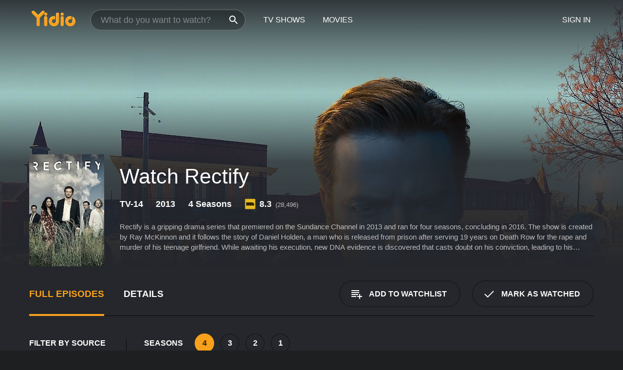

--- FILE ---
content_type: text/html; charset=UTF-8
request_url: https://www.yidio.com/show/rectify
body_size: 12167
content:
<!doctype html>
<html  lang="en" xmlns:og="http://opengraphprotocol.org/schema/" xmlns:fb="http://www.facebook.com/2008/fbml">
<head prefix="og: http://ogp.me/ns# fb: http://ogp.me/ns/fb# video: http://ogp.me/ns/video#">
<title>Watch Rectify Online (2013) - Stream Episodes &amp; Seasons</title>
<meta charset="utf-8" />
<meta http-equiv="X-UA-Compatible" content="IE=edge,chrome=1" />
<meta name="description" content="Watch Rectify Full Episodes Online. Instantly find any Rectify full episode available from all 4 seasons with videos, reviews, news and more!" />
<meta name="viewport" content="width=device-width, initial-scale=1, minimum-scale=1" />

 
 


<link href="https://fonts.googleapis.com" rel="preconnect">

<link rel="icon" href="//cfm.yidio.com/favicon-16.png" sizes="16x16"/>
<link rel="icon" href="//cfm.yidio.com/favicon-32.png" sizes="32x32"/>
<link rel="icon" href="//cfm.yidio.com/favicon-96.png" sizes="96x96"/>
<link rel="icon" href="//cfm.yidio.com/favicon-128.png" sizes="128x128"/>
<link rel="icon" href="//cfm.yidio.com/favicon-192.png" sizes="192x192"/>
<link rel="icon" href="//cfm.yidio.com/favicon-228.png" sizes="228x228"/>
<link rel="shortcut icon" href="//cfm.yidio.com/favicon-196.png" sizes="196x196"/>
<link rel="apple-touch-icon" href="//cfm.yidio.com/favicon-152.png" sizes="152x152"/>
<link rel="apple-touch-icon" href="//cfm.yidio.com/favicon-180.png" sizes="180x180"/>

<link rel="alternate" href="android-app://com.yidio.androidapp/yidio/show/20963" />
<link rel="alternate" href="ios-app://664306931/yidio/show/20963" />
<link href="https://www.yidio.com/show/rectify" rel="canonical" />
<meta property="og:title" content="Rectify"/> 
<meta property="og:url" content="https://www.yidio.com/show/rectify"/> 
<meta property="og:image" content="//cfm.yidio.com/images/tv/20963/backdrop-1280x720.jpg"/> 
<meta property="fb:app_id" content="54975784392"/> 
<meta property="og:description" content="<p>Rectify is a gripping drama series that premiered on the Sundance Channel in 2013 and ran for four seasons, concluding in 2016. The show is created..."/> 
<meta property="og:site_name" content="Yidio"/> 
<meta property="og:type" content="video.tv_show" /> 



<script async src="https://www.googletagmanager.com/gtag/js?id=G-6PLMJX58PB"></script>

<script>
    /* ==================
        Global variables
       ================== */

	
	var globals={};
    
	var page = 'redesign/show';
	globals.page = 'redesign/show';
	
	var _bt = '';
    var baseUrl = 'https://www.yidio.com/';
    var cdnBaseUrl = '//cfm.yidio.com/';
    var appUrl = 'yidio://top-picks';
    var country = 'US';
    var fbAppId = '';
    var fbAppPerms = 'email,public_profile';
    var premiumUser = '';
	var user_premium_channels  = [];
	var MAIN_RANDOM_VARIABLE = "";
	var overlay_timer = 1000;
	var overlay_position = 200;
	var new_question_ads = 0;
	var new_movie_ads = 0;
	var new_links_ads = 0;
	var new_show_dir_ads = 0;
	var new_movie_dir_ads = 0;
	var random_gv = '';
	var yzd = '955323245627';
	globals.header_t_source = '';
	globals.utm_source = '';
	globals.utm_medium = '';
	globals.utm_campaign = '';
	globals.utm_term = '';
	globals.utm_content = '';
	globals.pid = '';
	globals.title = 'Rectify';
    
	
	var src_tt = '1';
	
	
			globals.contentId = "20963";
				globals.header_all_utm_params = '';
					globals.link_id = "20963";
		
					

    /* =============================
        Initialize Google Analytics
       ============================= */
	
    window.dataLayer = window.dataLayer || []; function gtag() {dataLayer.push(arguments);}
	
    gtag('js', new Date());
	gtag('config', 'G-6PLMJX58PB');
    
    /* ==================
        GA Error logging
       ================== */
    
	window.onerror = function(message, file, line, col, error) {
		var gaCategory = 'Errors';
		if (typeof page != 'undefined' && page != '') gaCategory = 'Errors (' + page + ')';
		
		var url = window.location.href;
		var gaLabel = '[URL]: ' + url;
		if (file != '' && file != url) gaLabel += ' [File]: ' + file;
		if (error != 'undefined' && error != null) label += ' [Trace]: ' + error.stack;
		gaLabel += ' [User Agent]: ' + navigator.userAgent;
		
		gtag('event', '(' + line + '): ' + message, { 'event_category': gaCategory, 'event_label': gaLabel });
		console.log('[Error]: ' + message + ' ' + gaLabel);
	}
	
	/* =======================
	    Initialize Optimizely
	   ======================= */
    
    window['optimizely'] = window['optimizely'] || [];
    
	/* ===============================
	    Handle in-source image errors
	   =============================== */
	
	const onImgError = (event) => {
		event.target.classList.add('error');
	};
	
	const onImgLoad = (event) => {
		event.target.classList.add('loaded');
	};
	
    
	
			globals.user_id = 0;
	</script>




<script defer src="//cfm.yidio.com/redesign/js/main.js?version=188" crossorigin="anonymous"></script>

	<script defer src="//cfm.yidio.com/redesign/js/detail.js?version=59" crossorigin="anonymous"></script>









	<style>

		/* ========
		    Global
		   ======== */
		
		* {
			transition: none;
		}
		
		h1, h2, h3, h4, p, blockquote, figure, ol, ul {
			margin: 0;
			padding: 0;
		}
		
		a {
			color: inherit;
			transition-duration: 0;
		}
		
		a:visited {
			color: inherit;
		}
		
		a:not(.border), button, .button {
			color: inherit;
		}
		
		
		img[data-src],
		img[onerror] {
			opacity: 0;
		}
		
		img[onerror].loaded {
			opacity: 1;
		}
		
		img {
			max-width: 100%;
			height: auto;
		}
		
		button {
			background: none;
			border: 0;
			border-color: rgba(0,0,0,0);
			font: inherit;
			padding: 0;
		}
		
		main {
			padding-top: 82px;
		}
		
		body {
			opacity: 0;
			font: 16px/1 'Open Sans', sans-serif;
			font-weight: 400;
			margin: 0;
		}
		
		header {
			position: fixed;
			z-index: 50;
			width: 100%;
			height: 82px;
			box-sizing: border-box;
			color: white;
		}
		
		header nav {
			position: absolute;
			width: 100%;
			height: 100%;
			box-sizing: border-box;
			padding: 0 47px;
		}
		
		header nav li {
			height: 100%;
			position: relative;
			float: left;
		}
		
		header nav a {
			display: block;
			text-transform: uppercase;
			text-align: center;
			line-height: 82px;
			padding: 0 18px;
		}
		
		header nav li.selected a {
			color: #f9a11b;
		}
		
		header nav .logo svg {
			margin-top: 23px;
		}
		
		header nav .search {
			width: 320px;
			padding: 19px 0;
			margin: 0 18px 0 12px;
		}
		
		header nav .search .icon {
			position: absolute;
			top: 29px;
			right: 13px;
			z-index: 20;
			width: 24px;
			height: 24px;
		}
		
		header nav .search input {
			width: 100%;
			height: 44px;
			border: 0;
			box-sizing: border-box;
			font-size: 110%;
			font-weight: 300;
			margin-bottom: 18px;
		}
		
		header nav .account {
			position: absolute;
			right: 0;
		}
		
		header nav .account li {
			float: right;
		}
		
		header nav li.sign-in {
			margin-right: 48px;
		}
		
		header nav a .border {
			display: inline;
			border: 2px solid #f9a11b;
			padding: 6px 16px;
		}
		
		@media only screen and (min-width: 1920px) {
			
			.main-wrapper {
				max-width: 1920px;
				margin: 0 auto;
			}
			
		}
		
	</style>




	
		<style>

			/* ==============
			    Detail Pages
			   ============== */
			
			body {
				color: white;
			}
			
			.masthead {
				display: flex;
				flex-direction: column;
				justify-content: flex-end;
				position: relative;
				overflow: hidden;
				margin-top: -82px;
				padding-top: 82px;
				box-sizing: border-box;
				height: 76vh;
				max-height: 56.25vw;
				min-height: 450px;
				font-size: 1.2vw;
				color: white;
			}
			
			.masthead .background {
				display: block;
				position: absolute;
				top: 0;
				left: 0;
				width: 100%;
				height: 100%;
			}
			
			.masthead .content {
				display: flex;
				align-items: center;
				z-index: 10;
				padding: 10vw 60px 0 60px;
			}
			
			.masthead .poster {
				position: relative;
				flex-shrink: 0;
				margin-right: 2.5vw;
				height: 18vw;
				width: 12vw;
			}
			
			.masthead .details {
				padding: 2vw 0;
			}
			
			.masthead .details h1 {
				font-size: 280%;
				font-weight: 400;
				margin-top: -0.3vw;
			}
			
			.masthead .details .tagline {
				font-size: 160%;
				font-weight: 300;
				font-style: italic;
				margin-top: 1vw;
			}
			
			.masthead .details .attributes {
				display: flex;
				align-items: center;
				font-size: 120%;
				font-weight: 700;
				margin-top: 1.9vw;
			}
			
			.masthead .details .attributes li {
				display: flex;
				align-items: center;
				margin-right: 2.1vw;
			}
			
			.masthead .details .attributes .icon {
				width: 1.7vw;
				height: 1.7vw;
				margin-right: 0.6vw;
			}
			
			.masthead .details .description {
				display: -webkit-box;
				-webkit-box-orient: vertical;
				line-height: 1.4em;
				max-height: 4.2em;
				color: rgba(255,255,255,0.7);
				overflow: hidden;
				margin-top: 2vw;
				text-overflow: ellipsis;
			}
			
			nav.page {
				display: flex;
				margin: 12px 60px 48px 60px;
				border-bottom: 1px solid rgba(0,0,0,0.8);
				padding: 19px 0;
			}
			
			nav.page > div {
				display: flex;
				margin: -20px;
			}
			
			nav.page label {
				display: flex;
				align-items: center;
				margin: 0 20px;
				font-weight: 600;
				text-transform: uppercase;
			}
			
			nav.page .sections label {
				font-size: 120%;
			}
			
			input[name=section] {
				display: none;
			}
			
			input[name=section]:nth-child(1):checked ~ nav.page .sections label:nth-child(1),
			input[name=section]:nth-child(2):checked ~ nav.page .sections label:nth-child(2),
			input[name=section]:nth-child(3):checked ~ nav.page .sections label:nth-child(3) {
				color: #f9a11b;
				box-shadow: inset 0 -4px #f9a11b;
			}
			
			nav.page .actions {
				margin-left: auto;
				margin-right: -12px;
			}
			
			nav.page .button.border {
				margin: 18px 12px;
			}
			
			.page-content {
				display: flex;
				margin: 48px 60px;
			}
			
			.button.border {
				display: flex;
				align-items: center;
				text-transform: uppercase;
				font-weight: 600;
				border: 2px solid rgba(0,0,0,0.3);
				padding: 0 1vw;
			}
			
			.button.border .icon {
				display: flex;
				align-items: center;
				justify-content: center;
				width: 4vw;
				height: 4vw;
			}
			
			.episodes .seasons span {
				border: 2px solid rgba(0,0,0,0.3);
			}
			
			.episodes .seasons input.unavailable + span {
				color: rgba(255,255,255,0.2);
				background: rgba(0,0,0,0.3);
				border-color: rgba(0,0,0,0);
			}
			
			.episodes .seasons input:checked + span {
				color: rgba(0,0,0,0.8);
				background: #f9a11b;
				border-color: #f9a11b;
				cursor: default;
			}
			
			/* Display ads */
			
			.tt.display ins {
				display: block;
			}
			
			@media only screen and (min-width: 1025px) {
				.page-content .column:nth-child(2) .tt.display ins {
					width: 300px;
				}
			}
			
			@media only screen and (min-width: 1440px) {
				
				.masthead {
					font-size: 1.1em;
				}
				
				.masthead .content {
					padding: 144px 60px 0 60px;
				}
				
				.masthead .poster {
					margin-right: 36px;
					height: 270px;
					width: 180px;
				}
				
				.masthead .details {
					padding: 16px 0;
				}
				
				.masthead .details h1 {
					margin-top: -8px;
				}
				
				.masthead .details .tagline {
					margin-top: 16px;
				}
				
				.masthead .details .attributes {
					margin-top: 28px;
				}
				
				.masthead .details .attributes li {
					margin-right: 32px;
				}
				
				.masthead .details .attributes .icon {
					width: 24px;
					height: 24px;
					margin-right: 8px;
				}
				
				.masthead .details .attributes .imdb .count {
					font-size: 70%;
					font-weight: 400;
				}
				
				.masthead .details .description {
					max-width: 1200px;
					margin-top: 26px;
				}
				
				.button.border {
					padding: 0 16px;
				}
				
				.button.border .icon {
					width: 48px;
					height: 48px;
				}
				
			}
			
			@media only screen and (min-width: 1920px) {
				
				.masthead {
					max-height: 960px;
				}
				
			}

		</style>
	


<link rel="preload" href="https://fonts.googleapis.com/css?family=Open+Sans:300,400,600,700" media="print" onload="this.media='all'">

<link rel="stylesheet" href="//cfm.yidio.com/redesign/css/main.css?version=89" media="print" onload="this.media='all'">

	<link rel="stylesheet" href="//cfm.yidio.com/redesign/css/detail.css?version=29" media="print" onload="this.media='all'">
	<link rel="stylesheet" href="//cfm.yidio.com/mobile/css/video-js.css?version=2" media="print" onload="this.media='all'">




 
	<script>
		// Display page content when last CSS is loaded

		var css = document.querySelectorAll('link[rel=stylesheet]');
		var count = css.length;
		var lastCSS = css[count - 1];

		lastCSS.addEventListener('load', function() {
			document.querySelector('body').classList.add('css-loaded');
		});
	</script>



</head>
<body class="show" >
		
	

			<div class="main-wrapper">
			  	<header  class="transparent" >
                <nav>
					<ul class="main">
						<li class="logo"> 
							<a href="https://www.yidio.com/" title="Yidio">
								<img srcset="//cfm.yidio.com/redesign/img/logo-topnav-1x.png 1x, //cfm.yidio.com/redesign/img/logo-topnav-2x.png 2x" width="90" height="32" alt="Yidio" />
							</a>
						</li>
						                            <li class="search">
                                <div class="icon"></div>
                                <input type="text" autocomplete="off" placeholder="What do you want to watch?"/>
                            </li>
                            <li class="tv-shows">
                                <div class="highlight"></div>
                                <a href="https://www.yidio.com/tv-shows">TV Shows</a>
                            </li>
                            <li class="movies">
                                <div class="highlight"></div>
                                <a href="https://www.yidio.com/movies">Movies</a>
                            </li>
                           
					</ul>
					<ul class="account">
                   						<li class="sign-in">
							<div class="sign-in-link">Sign In</div>
						</li>
						                     
					</ul>
				</nav>
			</header>
			            <main>

        		<!-- For pure CSS page section selecting -->
		<input type="radio" id="episodes" name="section" value="episodes" checked>
				<input type="radio" id="details" name="section" value="details">		
		<div class="masthead">
			<div class="content">
				<div class="poster show">
					
                    <img src="https://cfm.yidio.com/images/tv/20963/poster-180x270.jpg" srcset="https://cfm.yidio.com/images/tv/20963/poster-180x270.jpg 1x, https://cfm.yidio.com/images/tv/20963/poster-360x540.jpg 2x" alt="Rectify" crossOrigin="anonymous"/>
				                </div>
				<div class="details">
					<h1>Watch Rectify</h1>
					                    <ul class="attributes">
						<li>TV-14</li>						<li>2013</li>						<li>4 Seasons</li>						                        <li class="imdb">
							<svg class="icon" xmlns="http://www.w3.org/2000/svg" xmlns:xlink="http://www.w3.org/1999/xlink" width="24" height="24" viewBox="0 0 24 24"><path d="M0 0h24v24H0z" fill="rgba(0,0,0,0)"/><path d="M21.946.5H2.054A1.65 1.65 0 0 0 .501 2.029L.5 21.946a1.64 1.64 0 0 0 1.491 1.551.311.311 0 0 0 .043.003h19.932a.396.396 0 0 0 .042-.002 1.65 1.65 0 0 0 1.492-1.637V2.14A1.648 1.648 0 0 0 21.982.502L21.946.5z" fill="#e5b922"/><path d="M3.27 8.416h1.826v7.057H3.27zm5.7 0l-.42 3.3-.48-3.3H5.713v7.057H7.3l.006-4.66.67 4.66h1.138l.643-4.763v4.763h1.592V8.416zm5.213 7.057a5.116 5.116 0 0 0 .982-.071 1.18 1.18 0 0 0 .546-.254.924.924 0 0 0 .311-.5 5.645 5.645 0 0 0 .098-1.268v-2.475a8.333 8.333 0 0 0-.071-1.345 1.224 1.224 0 0 0-.3-.617 1.396 1.396 0 0 0-.715-.404 7.653 7.653 0 0 0-1.696-.123h-1.365v7.057zm.02-5.783a.273.273 0 0 1 .136.195 3.079 3.079 0 0 1 .033.617v2.736a2.347 2.347 0 0 1-.091.858c-.06.1-.22.163-.48.163V9.625a.839.839 0 0 1 .404.066zm2.535-1.274v7.057h1.645l.1-.448a1.528 1.528 0 0 0 .494.41 1.658 1.658 0 0 0 .649.13 1.209 1.209 0 0 0 .747-.227 1.007 1.007 0 0 0 .402-.539 4.108 4.108 0 0 0 .085-.943v-1.982a6.976 6.976 0 0 0-.033-.832.988.988 0 0 0-.163-.402.967.967 0 0 0-.409-.319 1.673 1.673 0 0 0-.631-.111 1.842 1.842 0 0 0-.656.123 1.556 1.556 0 0 0-.487.383v-2.3zm2.372 5.35a2.417 2.417 0 0 1-.052.643c-.032.1-.18.137-.292.137a.212.212 0 0 1-.214-.129 1.818 1.818 0 0 1-.058-.598v-1.87a2.042 2.042 0 0 1 .052-.598.204.204 0 0 1 .208-.117c.1 0 .26.04.298.137a1.775 1.775 0 0 1 .059.578z" fill="#010101"/></svg>
							<div class="score">8.3<span class="count">&nbsp;&nbsp;(28,496)</span></div>
						</li>					</ul>
                                        					<div class="description">
						<div class="container">
						<p>Rectify is a gripping drama series that premiered on the Sundance Channel in 2013 and ran for four seasons, concluding in 2016. The show is created by Ray McKinnon and it follows the story of Daniel Holden, a man who is released from prison after serving 19 years on Death Row for the rape and murder of his teenage girlfriend. While awaiting his execution, new DNA evidence is discovered that casts doubt on his conviction, leading to his eventual release. Upon his return to his hometown of Paulie, Georgia, Daniel must navigate an unfamiliar world that has changed drastically since he went away, and he struggles to come to terms with his newfound freedom.</p><p>At the center of Rectify is Aden Young's outstanding performance as Daniel Holden. Young's portrayal of the character is nuanced and complex, as he conveys the myriad of conflicting emotions that Daniel experiences upon his release. Daniel is a man who has spent the majority of his adult life in prison, and as a result, he struggles to connect with the outside world. He is haunted by memories of his past and is plagued by feelings of guilt and shame, as he believes that he is responsible for the death of his girlfriend. Young perfectly captures the haunted, fragile nature of Daniel's psyche, and his performance is nothing short of remarkable.</p><p>The rest of the cast is equally impressive, with Abigail Spencer delivering a standout performance as Amantha Holden, Daniel's younger sister. Amantha has spent the last 19 years fighting for her brother's release, and her belief in his innocence is unshakable. Spencer brings a fierce intensity to the role, conveying the passion and determination that drives Amantha's quest for justice.</p><p>J. Smith-Cameron plays Janet Talbot, Daniel's mother, who is struggling to come to terms with her son's release. Janet is a complex character, torn between her love for her son and her guilt over the past. Smith-Cameron delivers a powerful performance, capturing the character's conflicting emotions perfectly.</p><p>Adelaide Clemens plays Tawney Talbot, a young woman who develops a connection with Daniel after meeting him at a local tire shop. Tawney is a deeply religious person who is searching for meaning in her life, and her interactions with Daniel provide a source of hope and comfort for both of them. Clemens delivers a subtle, nuanced performance that perfectly captures the character's vulnerability and longing.</p><p>Clayne Crawford plays Ted Talbot Jr., Tawney's husband and the son of a wealthy local businessman. Ted is a complex character, torn between his loyalty to his family and his feelings for Tawney. Crawford delivers a powerful performance, capturing the character's inner turmoil perfectly.</p><p>Luke Kirby plays Jon Stern, Daniel's lawyer, who played a crucial role in securing his release from prison. Jon is a smart and driven man, who becomes so invested in Daniel's case that he risks everything to help him. Kirby delivers a nuanced, complex performance that perfectly captures Jon's fierce determination and emotional investment in the case.</p><p>Michael O'Neill plays Senator Roland Foulkes, a prominent figure in the town of Paulie who becomes embroiled in Daniel's case. Foulkes is a shrewd politician who is more concerned with his public image than the truth, and O'Neill delivers a chilling performance that perfectly captures the character's slimy, self-serving nature.</p><p>Johnny Ray Gill plays Kerwin Whitman, a death row inmate who befriends Daniel in prison. Kerwin is a complex character, with a tragic backstory and a deep understanding of the criminal justice system. Gill delivers a powerful performance, bringing depth and nuance to a character who could have easily been a clich</p>
													<p>Rectify is a  series that ran for 4  seasons (32  episodes) between April 22, 2013 and  on Sundance Channel</p>
												</div>
					</div>
                    				</div>
			</div>
			<div class="background ">				<img src="//cfm.yidio.com/images/tv/20963/backdrop-1280x720.jpg" width="100%" alt="Rectify" crossOrigin="anonymous"/>			</div>
		</div>

		<nav class="page">
			<div class="sections">
				<label for="episodes">Full Episodes</label>
								 <label for="details">Details</label>			</div>
			<div class="actions">
				<button type="button" class="button border action watchlist" data-type="show" data-id="20963">
					<div class="icon"></div>
					<div class="label">Add to Watchlist</div>
				</button>
				<button type="button" class="button border action watched" data-type="show" data-id="20963">
					<div class="icon"></div>
					<div class="label">Mark as Watched</span>
				</button>
			</div>
		</nav>
		 
		<div class="page-content">
			<div class="column">
				<section class="episodes">
					<div class="source-filter">
						<div class="title">Filter by Source</div>
						<div class="source-list">
							<label for="free">
				         	<input type="checkbox" name="source" id="free" value="free">
				         	<span>Free</span>
				         </label><label for="pay">
				         	<input type="checkbox" name="source" id="pay" value="pay">
				         	<span>Rent or Buy</span>
				         </label><label for="sub">
				         	<input type="checkbox" name="source" id="sub" value="sub">
				         	<span>Subscription</span>
				         </label><hr><label for="apple-tv-channels">
				<input type="checkbox" name="source" id="apple-tv-channels" value="381">
				<span>Apple TV Channels</span>
			 </label>
			 <style>
				 input#apple-tv-channels:hover { border-color: #43d1f7; }
				input#apple-tv-channels:hover + span { color: #43d1f7; }
				input#apple-tv-channels:checked { border-color: #43d1f7; background: #43d1f7; }
				 input#apple-tv-channels:checked + span { color: #43d1f7; }
			 </style ><label for="myfree-directv">
				<input type="checkbox" name="source" id="myfree-directv" value="406">
				<span>MyFree DIRECTV</span>
			 </label>
			 <style>
				 input#myfree-directv:hover { border-color: #356ccd; }
				input#myfree-directv:hover + span { color: #356ccd; }
				input#myfree-directv:checked { border-color: #356ccd; background: #356ccd; }
				 input#myfree-directv:checked + span { color: #356ccd; }
			 </style ><label for="prime-video">
				<input type="checkbox" name="source" id="prime-video" value="64">
				<span>Prime Video</span>
			 </label>
			 <style>
				 input#prime-video:hover { border-color: #00a7e0; }
				input#prime-video:hover + span { color: #00a7e0; }
				input#prime-video:checked { border-color: #00a7e0; background: #00a7e0; }
				 input#prime-video:checked + span { color: #00a7e0; }
			 </style ><label for="amazon">
				<input type="checkbox" name="source" id="amazon" value="16">
				<span>Amazon</span>
			 </label>
			 <style>
				 input#amazon:hover { border-color: #8dc03d; }
				input#amazon:hover + span { color: #8dc03d; }
				input#amazon:checked { border-color: #8dc03d; background: #8dc03d; }
				 input#amazon:checked + span { color: #8dc03d; }
			 </style ><label for="fandango-at-home">
				<input type="checkbox" name="source" id="fandango-at-home" value="66">
				<span>Fandango at Home</span>
			 </label>
			 <style>
				 input#fandango-at-home:hover { border-color: #007fd5; }
				input#fandango-at-home:hover + span { color: #007fd5; }
				input#fandango-at-home:checked { border-color: #007fd5; background: #007fd5; }
				 input#fandango-at-home:checked + span { color: #007fd5; }
			 </style ><label for="pluto-tv">
				<input type="checkbox" name="source" id="pluto-tv" value="304">
				<span>Pluto TV</span>
			 </label>
			 <style>
				 input#pluto-tv:hover { border-color: #fff200; }
				input#pluto-tv:hover + span { color: #fff200; }
				input#pluto-tv:checked { border-color: #fff200; background: #fff200; }
				 input#pluto-tv:checked + span { color: #fff200; }
			 </style ><label for="microsoft-movies-tv">
				<input type="checkbox" name="source" id="microsoft-movies-tv" value="340">
				<span>Microsoft Movies & TV</span>
			 </label>
			 <style>
				 input#microsoft-movies-tv:hover { border-color: #0076db; }
				input#microsoft-movies-tv:hover + span { color: #0076db; }
				input#microsoft-movies-tv:checked { border-color: #0076db; background: #0076db; }
				 input#microsoft-movies-tv:checked + span { color: #0076db; }
			 </style ><label for="google-play">
				<input type="checkbox" name="source" id="google-play" value="4">
				<span>Google Play</span>
			 </label>
			 <style>
				 input#google-play:hover { border-color: #ef3b3c; }
				input#google-play:hover + span { color: #ef3b3c; }
				input#google-play:checked { border-color: #ef3b3c; background: #ef3b3c; }
				 input#google-play:checked + span { color: #ef3b3c; }
			 </style ><label for="apple-tv-store">
				<input type="checkbox" name="source" id="apple-tv-store" value="19">
				<span>Apple TV Store</span>
			 </label>
			 <style>
				 input#apple-tv-store:hover { border-color: #43d1f7; }
				input#apple-tv-store:hover + span { color: #43d1f7; }
				input#apple-tv-store:checked { border-color: #43d1f7; background: #43d1f7; }
				 input#apple-tv-store:checked + span { color: #43d1f7; }
			 </style >
						</div>
					</div>
					<div class="results">
						<!-- Hidden ad used for cloning on episode expansion -->
						
                        
						<div class="seasons">
							<div class="title">Seasons</div>
							<div class="season-list"><label for="s4">
									<input type="radio" id="s4" name="season" value="4" checked>
									<span>4</span>
								</label><label for="s3">
									<input type="radio" id="s3" name="season" value="3">
									<span>3</span>
								</label><label for="s2">
									<input type="radio" id="s2" name="season" value="2">
									<span>2</span>
								</label><label for="s1">
									<input type="radio" id="s1" name="season" value="1">
									<span>1</span>
								</label></div>
						</div>
						<div class="episodes"><div class="episode" id="953876">
								<div class="summary">
									<div class="image"><img loading="lazy" src="//cfm.yidio.com/images/tv/20963/953876/episode-image-160x90.jpg" alt="All I'm Sayin'" onerror="onImgError(event)" onload="onImgLoad(event)"></div>
									<div class="text">
										<div class="title"><span class="number">8</span>. <span class="name">All I'm Sayin'</span></div>
										<div class="attributes">December 14, 2016</div>
									</div>
								</div>
								<div class="more-info">
									<div class="description">As he faces the realities of his new life, Daniel starts to appreciate the progress he's made. Janet makes an unexpected connection.</div>
								</div>
							</div><div class="episode" id="950730">
								<div class="summary">
									<div class="image"><img loading="lazy" src="//cfm.yidio.com/images/tv/20963/950730/episode-image-160x90.jpg" alt="Happy Unburdening" onerror="onImgError(event)" onload="onImgLoad(event)"></div>
									<div class="text">
										<div class="title"><span class="number">7</span>. <span class="name">Happy Unburdening</span></div>
										<div class="attributes">December 7, 2016</div>
									</div>
								</div>
								<div class="more-info">
									<div class="description">Daniel worries that his life has gotten a little too real. Janet is loosening her grip on the past while Teddy opens up to Ted, Sr. about his future.</div>
								</div>
							</div><div class="episode" id="947067">
								<div class="summary">
									<div class="image"><img loading="lazy" src="//cfm.yidio.com/images/tv/20963/947067/episode-image-160x90.jpg" alt="Physics" onerror="onImgError(event)" onload="onImgLoad(event)"></div>
									<div class="text">
										<div class="title"><span class="number">6</span>. <span class="name">Physics</span></div>
										<div class="attributes">November 30, 2016</div>
									</div>
								</div>
								<div class="more-info">
									<div class="description">Ted Sr. seeks his own bliss. Janet and Daniel attempt to be honest with one another about what's between them.</div>
								</div>
							</div><div class="episode" id="943029">
								<div class="summary">
									<div class="image"><img loading="lazy" src="//cfm.yidio.com/images/tv/20963/943029/episode-image-160x90.jpg" alt="Pineapples in Paris" onerror="onImgError(event)" onload="onImgLoad(event)"></div>
									<div class="text">
										<div class="title"><span class="number">5</span>. <span class="name">Pineapples in Paris</span></div>
										<div class="attributes">November 23, 2016</div>
									</div>
								</div>
								<div class="more-info">
									<div class="description">Daniel has a confrontation in group therapy that makes him question the possibility of adjusting to normal life.</div>
								</div>
							</div><div class="episode" id="940610">
								<div class="summary">
									<div class="image"><img loading="lazy" src="//cfm.yidio.com/images/tv/20963/940610/episode-image-160x90.jpg" alt="Go Ask Roger" onerror="onImgError(event)" onload="onImgLoad(event)"></div>
									<div class="text">
										<div class="title"><span class="number">4</span>. <span class="name">Go Ask Roger</span></div>
										<div class="attributes">November 16, 2016</div>
									</div>
								</div>
								<div class="more-info">
									<div class="description">Daniel gets a temporary respite from the grind of the halfway house when he and Chloe set out on an adventure.</div>
								</div>
							</div><div class="episode" id="938475">
								<div class="summary">
									<div class="image"><img loading="lazy" src="//cfm.yidio.com/images/tv/20963/938475/episode-image-160x90.jpg" alt="Bob & Carol & Ted Jr & Alice" onerror="onImgError(event)" onload="onImgLoad(event)"></div>
									<div class="text">
										<div class="title"><span class="number">3</span>. <span class="name">Bob & Carol & Ted Jr & Alice</span></div>
										<div class="attributes">November 9, 2016</div>
									</div>
								</div>
								<div class="more-info">
									<div class="description">Daniel continues to adjust to group living which is further complicated by his new roommate. Meanwhile, Amantha continues to reexamine her past by reconnecting with a former high school classmate.</div>
								</div>
							</div><div class="episode" id="935298">
								<div class="summary">
									<div class="image"><img loading="lazy" src="//cfm.yidio.com/images/tv/20963/935298/episode-image-160x90.jpg" alt="Yolk" onerror="onImgError(event)" onload="onImgLoad(event)"></div>
									<div class="text">
										<div class="title"><span class="number">2</span>. <span class="name">Yolk</span></div>
										<div class="attributes">November 2, 2016</div>
									</div>
								</div>
								<div class="more-info">
									<div class="description">Back in Paulie, the Holden/Talbot family adjusts to daily life without Daniel's influence and Janet frets over Daniel's life away from home.</div>
								</div>
							</div><div class="episode" id="932862">
								<div class="summary">
									<div class="image"><img loading="lazy" src="//cfm.yidio.com/images/tv/20963/932862/episode-image-160x90.jpg" alt="A House Divided" onerror="onImgError(event)" onload="onImgLoad(event)"></div>
									<div class="text">
										<div class="title"><span class="number">1</span>. <span class="name">A House Divided</span></div>
										<div class="attributes">October 26, 2016</div>
									</div>
								</div>
								<div class="more-info">
									<div class="description">Daniel is navigating the complicated dynamics of group living at The New Canaan Project and learning to cope with his new normal.</div>
								</div>
							</div></div>
					</div>
				</section>
								                <section class="details">
					                     <div class="description">
						<div class="name">Description</div>
						<div class="value"></div>
					</div>
															<div class="where-to-watch">
							<div class="name">Where to Watch Rectify</div>
							<div class="value">
							Rectify is available for streaming on the Sundance Channel website, both individual episodes and full seasons. You can also watch Rectify on demand at Apple TV Channels, MyFree DIRECTV, Prime Video, Amazon, Fandango at Home, Microsoft Movies & TV, Google Play, Hoopla, Apple TV Store and Pluto TV.
							</div>
						</div>
					                    					<ul class="links">
						                        <li>
							<div class="name">Genres</div>
							<div class="value">
								<a href="https://www.yidio.com/category/drama" title="Drama">Drama</a>
							</div>
						</li>
                                                						<li>
							<div class="name">Cast</div>
							<div class="value">
								<div>Aden Young</div><div>Abigail Spencer</div><div>J. Smith-Cameron</div><div>Adelaide Clemens</div><div>Clayne Crawford</div>
							</div>
						</li>
                                                						<li>
							<div class="name">Channel</div>
							<div class="value">
								<a href="https://www.yidio.com/channel/sundance-channel" title="Sundance Channel">Sundance Channel</a>
							</div>
						</li>
                        					</ul>
					                    					<ul class="attributes">
						                        <li>
							<div class="name">Premiere Date</div>
							<div class="value">April 22, 2013</div>
						</li>
                                                						<li>
							<div class="name">IMDB Rating</div>
							<div class="value">8.3<span class="count">&nbsp;&nbsp;(28,496)</span></div>
						</li>
                        					</ul>
                    				</section>
                			</div>
					</div>
				<div class="browse-sections recommendations">
			<section>
						<div class="title">If You Like Rectify, Then Try...</div>
						<div class="slideshow poster-slideshow">
						<a class="show" href="https://www.yidio.com/show/hinterland" title="Hinterland">
					<div class="poster"><img class="poster" loading="lazy" src="//cfm.yidio.com/images/tv/26729/poster-193x290.jpg" width="100%" alt=""></div>
					<div class="content"><div class="title">Hinterland</div></div>
					</a><a class="show" href="https://www.yidio.com/show/the-fall" title="The Fall">
					<div class="poster"><img class="poster" loading="lazy" src="//cfm.yidio.com/images/tv/22489/poster-193x290.jpg" width="100%" alt=""></div>
					<div class="content"><div class="title">The Fall</div></div>
					</a><a class="show" href="https://www.yidio.com/show/the-killing" title="The Killing">
					<div class="poster"><img class="poster" loading="lazy" src="//cfm.yidio.com/images/tv/6628/poster-193x290.jpg" width="100%" alt=""></div>
					<div class="content"><div class="title">The Killing</div></div>
					</a><a class="show" href="https://www.yidio.com/show/black-mirror" title="Black Mirror">
					<div class="poster"><img class="poster" loading="lazy" src="//cfm.yidio.com/images/tv/24056/poster-193x290.jpg" width="100%" alt=""></div>
					<div class="content"><div class="title">Black Mirror</div></div>
					</a><a class="show" href="https://www.yidio.com/show/defiance" title="Defiance">
					<div class="poster"><img class="poster" loading="lazy" src="//cfm.yidio.com/images/tv/20119/poster-193x290.jpg" width="100%" alt=""></div>
					<div class="content"><div class="title">Defiance</div></div>
					</a><a class="show" href="https://www.yidio.com/show/secrets-and-lies-au" title="Secrets & Lies">
					<div class="poster"><img class="poster" loading="lazy" src="//cfm.yidio.com/images/tv/27954/poster-193x290.jpg" width="100%" alt=""></div>
					<div class="content"><div class="title">Secrets & Lies</div></div>
					</a><a class="show" href="https://www.yidio.com/show/legends" title="Legends">
					<div class="poster"><img class="poster" loading="lazy" src="//cfm.yidio.com/images/tv/25564/poster-193x290.jpg" width="100%" alt=""></div>
					<div class="content"><div class="title">Legends</div></div>
					</a><a class="show" href="https://www.yidio.com/show/and-then-there-were-none" title="And Then There Were None">
					<div class="poster"><img class="poster" loading="lazy" src="//cfm.yidio.com/images/tv/32305/poster-193x290.jpg" width="100%" alt=""></div>
					<div class="content"><div class="title">And Then There Were None</div></div>
					</a><a class="show" href="https://www.yidio.com/show/the-dresden-files" title="The Dresden Files">
					<div class="poster"><img class="poster" loading="lazy" src="//cfm.yidio.com/images/tv/4112/poster-193x290.jpg" width="100%" alt=""></div>
					<div class="content"><div class="title">The Dresden Files</div></div>
					</a><a class="show" href="https://www.yidio.com/show/eyewitness" title="Eyewitness">
					<div class="poster"><img class="poster" loading="lazy" src="//cfm.yidio.com/images/tv/32368/poster-193x290.jpg" width="100%" alt=""></div>
					<div class="content"><div class="title">Eyewitness</div></div>
					</a><a class="show" href="https://www.yidio.com/show/the-bridge" title="The Bridge">
					<div class="poster"><img class="poster" loading="lazy" src="//cfm.yidio.com/images/tv/3514/poster-193x290.jpg" width="100%" alt=""></div>
					<div class="content"><div class="title">The Bridge</div></div>
					</a>
						</div>
						</section><section>
						<div class="title">Top TV Shows</div>
						<div class="slideshow poster-slideshow">
						<a class="show" href="https://www.yidio.com/show/yo-gabba-gabba" title="Yo Gabba Gabba">
					<div class="poster"><img class="poster" loading="lazy" src="//cfm.yidio.com/images/tv/5431/poster-193x290.jpg" width="100%" alt=""></div>
					<div class="content"><div class="title">Yo Gabba Gabba</div></div>
					</a><a class="show" href="https://www.yidio.com/show/fraggle-rock" title="Fraggle Rock">
					<div class="poster"><img class="poster" loading="lazy" src="//cfm.yidio.com/images/tv/4389/poster-193x290.jpg" width="100%" alt=""></div>
					<div class="content"><div class="title">Fraggle Rock</div></div>
					</a><a class="show" href="https://www.yidio.com/show/it-welcome-to-derry" title="IT: Welcome to Derry">
					<div class="poster"><img class="poster" loading="lazy" src="//cfm.yidio.com/images/tv/120549/poster-193x290.jpg" width="100%" alt=""></div>
					<div class="content"><div class="title">IT: Welcome To Derry</div></div>
					</a><a class="show" href="https://www.yidio.com/show/euphoria" title="Euphoria">
					<div class="poster"><img class="poster" loading="lazy" src="//cfm.yidio.com/images/tv/56048/poster-193x290.jpg" width="100%" alt=""></div>
					<div class="content"><div class="title">Euphoria</div></div>
					</a><a class="show" href="https://www.yidio.com/show/landman" title="Landman">
					<div class="poster"><img class="poster" loading="lazy" src="//cfm.yidio.com/images/tv/74572/poster-193x290.jpg" width="100%" alt=""></div>
					<div class="content"><div class="title">Landman</div></div>
					</a><a class="show" href="https://www.yidio.com/show/carpool-karaoke" title="Carpool Karaoke">
					<div class="poster"><img class="poster" loading="lazy" src="//cfm.yidio.com/images/tv/40389/poster-193x290.jpg" width="100%" alt=""></div>
					<div class="content"><div class="title">Carpool Karaoke</div></div>
					</a><a class="show" href="https://www.yidio.com/show/american-monster" title="American Monster">
					<div class="poster"><img class="poster" loading="lazy" src="//cfm.yidio.com/images/tv/39810/poster-193x290.jpg" width="100%" alt=""></div>
					<div class="content"><div class="title">American Monster</div></div>
					</a><a class="show" href="https://www.yidio.com/show/jeopardy" title="Jeopardy!">
					<div class="poster"><img class="poster" loading="lazy" src="//cfm.yidio.com/images/tv/6263/poster-193x290.jpg" width="100%" alt=""></div>
					<div class="content"><div class="title">Jeopardy!</div></div>
					</a><a class="show" href="https://www.yidio.com/show/the-rookie" title="The Rookie">
					<div class="poster"><img class="poster" loading="lazy" src="//cfm.yidio.com/images/tv/49461/poster-193x290.jpg" width="100%" alt=""></div>
					<div class="content"><div class="title">The Rookie</div></div>
					</a><a class="show" href="https://www.yidio.com/show/the-view" title="The View">
					<div class="poster"><img class="poster" loading="lazy" src="//cfm.yidio.com/images/tv/585/poster-193x290.jpg" width="100%" alt=""></div>
					<div class="content"><div class="title">The View</div></div>
					</a><a class="show" href="https://www.yidio.com/show/sesame-street" title="Sesame Street">
					<div class="poster"><img class="poster" loading="lazy" src="//cfm.yidio.com/images/tv/2763/poster-193x290.jpg" width="100%" alt=""></div>
					<div class="content"><div class="title">Sesame Street</div></div>
					</a>
						</div>
						</section><section>
						<div class="title">Also on Sundance Channel</div>
						<div class="slideshow poster-slideshow">
						<a class="show" href="https://www.yidio.com/show/the-red-road" title="The Red Road">
					<div class="poster"><img class="poster" loading="lazy" src="//cfm.yidio.com/images/tv/24861/poster-193x290.jpg" width="100%" alt=""></div>
					<div class="content"><div class="title">The Red Road</div></div>
					</a><a class="show" href="https://www.yidio.com/show/deutschland-83" title="Deutschland 83">
					<div class="poster"><img class="poster" loading="lazy" src="//cfm.yidio.com/images/tv/28807/poster-193x290.jpg" width="100%" alt=""></div>
					<div class="content"><div class="title">Deutschland 83</div></div>
					</a><a class="show" href="https://www.yidio.com/show/monty-python-almost-the-truth" title="Monty Python: Almost The Truth">
					<div class="poster"><img class="poster" loading="lazy" src="//cfm.yidio.com/images/tv/2638/poster-193x290.jpg" width="100%" alt=""></div>
					<div class="content"><div class="title">Monty Python: Almost The Truth</div></div>
					</a><a class="show" href="https://www.yidio.com/show/hap-and-leonard" title="Hap and Leonard">
					<div class="poster"><img class="poster" loading="lazy" src="//cfm.yidio.com/images/tv/29903/poster-193x290.jpg" width="100%" alt=""></div>
					<div class="content"><div class="title">Hap And Leonard</div></div>
					</a><a class="show" href="https://www.yidio.com/show/the-mortified-sessions" title="The Mortified Sessions">
					<div class="poster"><img class="poster" loading="lazy" src="//cfm.yidio.com/images/tv/17803/poster-193x290.jpg" width="100%" alt=""></div>
					<div class="content"><div class="title">The Mortified Sessions</div></div>
					</a><a class="show" href="https://www.yidio.com/show/push-girls" title="Push Girls">
					<div class="poster"><img class="poster" loading="lazy" src="//cfm.yidio.com/images/tv/19232/poster-193x290.jpg" width="100%" alt=""></div>
					<div class="content"><div class="title">Push Girls</div></div>
					</a><a class="show" href="https://www.yidio.com/show/the-writers-room" title="The Writers' Room">
					<div class="poster"><img class="poster" loading="lazy" src="//cfm.yidio.com/images/tv/23330/poster-193x290.jpg" width="100%" alt=""></div>
					<div class="content"><div class="title">The Writers' Room</div></div>
					</a><a class="show" href="https://www.yidio.com/show/nimrod-nation" title="Nimrod Nation">
					<div class="poster"><img class="poster" loading="lazy" src="//cfm.yidio.com/images/tv/431/poster-193x290.jpg" width="100%" alt=""></div>
					<div class="content"><div class="title">Nimrod Nation</div></div>
					</a><a class="show" href="https://www.yidio.com/show/brick-city" title="Brick City">
					<div class="poster"><img class="poster" loading="lazy" src="//cfm.yidio.com/images/tv/2594/poster-193x290.jpg" width="100%" alt=""></div>
					<div class="content"><div class="title">Brick City</div></div>
					</a><a class="show" href="https://www.yidio.com/show/top-of-the-lake" title="Top Of The Lake">
					<div class="poster"><img class="poster" loading="lazy" src="//cfm.yidio.com/images/tv/21802/poster-193x290.jpg" width="100%" alt=""></div>
					<div class="content"><div class="title">Top Of The Lake</div></div>
					</a><a class="show" href="https://www.yidio.com/show/one-child" title="One Child">
					<div class="poster"><img class="poster" loading="lazy" src="//cfm.yidio.com/images/tv/27445/poster-193x290.jpg" width="100%" alt=""></div>
					<div class="content"><div class="title">One Child</div></div>
					</a>
						</div>
						</section>
		</div>
       </main>
        <footer>
      <div class="links">
        <nav class="main">
          <ul class="first-line">
            <li><a href="https://www.yidio.com/">Home</a></li>
            <li><a href="https://www.yidio.com/tv-shows">Top Shows</a></li>
            <li><a href="https://www.yidio.com/movies">Top Movies</a></li>
            <li><a href="https://help.yidio.com/support/home" rel="noopener noreferrer">Help</a></li>
            <li><a href="https://www.yidio.com/app/">Download App</a></li>
            <li><a href="https://www.yidio.com/aboutus">About</a></li>	
            <li><a href="https://www.yidio.com/jobs">Careers</a></li>
          </ul>
          <ul class="second-line">
            <li><span>&copy; 2026 Yidio LLC</span></li>
            <li><a href="https://www.yidio.com/privacy">Privacy Policy</a></li>
            <li><a href="https://www.yidio.com/tos">Terms of Use</a></li>
            <li><a href="https://www.yidio.com/tos#copyright">DMCA</a></li>
          </ul>
        </nav>
        <nav class="social">
          <ul>
            <li><a class="facebook" title="Facebook" href="https://www.facebook.com/Yidio" target="_blank" rel="noopener noreferrer"></a></li>
            <li><a class="twitter" title="Twitter" href="https://twitter.com/yidio" target="_blank" rel="noopener noreferrer"></a></li>
          </ul>
        </nav>
      </div>
    </footer>
        
    </div>
    
        
    <script type="application/ld+json">
{
  "@context": "http://schema.org",
  "@type": "TVSeries",
  "name": "Rectify",
  "url": "https://www.yidio.com/show/rectify",
  "description": "Rectify is a gripping drama series that premiered on the Sundance Channel in 2013 and ran for four seasons, concluding in 2016. The show is created by Ray McKinnon and it follows the story of Daniel Holden, a man who is released from prison after serving 19 years on Death Row for the rape and murder of his teenage girlfriend. While awaiting his execution, new DNA evidence is discovered that casts doubt on his conviction, leading to his eventual release. Upon his return to his hometown of Paulie, Georgia, Daniel must navigate an unfamiliar world that has changed drastically since he went away, and he struggles to come to terms with his newfound freedom.At the center of Rectify is Aden Young's outstanding performance as Daniel Holden. Young's portrayal of the character is nuanced and complex, as he conveys the myriad of conflicting emotions that Daniel experiences upon his release. Daniel is a man who has spent the majority of his adult life in prison, and as a result, he struggles to connect with the outside world. He is haunted by memories of his past and is plagued by feelings of guilt and shame, as he believes that he is responsible for the death of his girlfriend. Young perfectly captures the haunted, fragile nature of Daniel's psyche, and his performance is nothing short of remarkable.The rest of the cast is equally impressive, with Abigail Spencer delivering a standout performance as Amantha Holden, Daniel's younger sister. Amantha has spent the last 19 years fighting for her brother's release, and her belief in his innocence is unshakable. Spencer brings a fierce intensity to the role, conveying the passion and determination that drives Amantha's quest for justice.J. Smith-Cameron plays Janet Talbot, Daniel's mother, who is struggling to come to terms with her son's release. Janet is a complex character, torn between her love for her son and her guilt over the past. Smith-Cameron delivers a powerful performance, capturing the character's conflicting emotions perfectly.Adelaide Clemens plays Tawney Talbot, a young woman who develops a connection with Daniel after meeting him at a local tire shop. Tawney is a deeply religious person who is searching for meaning in her life, and her interactions with Daniel provide a source of hope and comfort for both of them. Clemens delivers a subtle, nuanced performance that perfectly captures the character's vulnerability and longing.Clayne Crawford plays Ted Talbot Jr., Tawney's husband and the son of a wealthy local businessman. Ted is a complex character, torn between his loyalty to his family and his feelings for Tawney. Crawford delivers a powerful performance, capturing the character's inner turmoil perfectly.Luke Kirby plays Jon Stern, Daniel's lawyer, who played a crucial role in securing his release from prison. Jon is a smart and driven man, who becomes so invested in Daniel's case that he risks everything to help him. Kirby delivers a nuanced, complex performance that perfectly captures Jon's fierce determination and emotional investment in the case.Michael O'Neill plays Senator Roland Foulkes, a prominent figure in the town of Paulie who becomes embroiled in Daniel's case. Foulkes is a shrewd politician who is more concerned with his public image than the truth, and O'Neill delivers a chilling performance that perfectly captures the character's slimy, self-serving nature.Johnny Ray Gill plays Kerwin Whitman, a death row inmate who befriends Daniel in prison. Kerwin is a complex character, with a tragic backstory and a deep understanding of the criminal justice system. Gill delivers a powerful performance, bringing depth and nuance to a character who could have easily been a clich",
  "dateCreated": "22 April 2013"
  ,"contentRating": "TV-14" 
  ,"aggregateRating":[{
  	"@type":"AggregateRating",
		"ratingCount": "28496",
		"ratingValue":	"8.3",
		"bestRating": "10",
		"worstRating": "0"	
  }]
   ,"actor": [{"@type":"Person","name": "Aden YoungAbigail SpencerJ. Smith-CameronAdelaide ClemensClayne Crawford"}]
  ,"genre":["Drama"]
  ,"productionCompany": [{"@type":"Organization","name": "Sundance Channel"}]
  ,"image": "https://cfm.yidio.com/images/tv/20963/poster-193x290.jpg"
  ,"numberOfEpisodes": "32","containsSeason": [{"@type":"TVSeason","seasonNumber": "4","numberOfEpisodes": "8","episode":[{"@type":"TVEpisode","episodeNumber": "8","name": "All I'm Sayin'","datePublished": "2016-12-14"},{"@type":"TVEpisode","episodeNumber": "7","name": "Happy Unburdening","datePublished": "2016-12-07"},{"@type":"TVEpisode","episodeNumber": "6","name": "Physics","datePublished": "2016-11-30"},{"@type":"TVEpisode","episodeNumber": "5","name": "Pineapples in Paris","datePublished": "2016-11-23"},{"@type":"TVEpisode","episodeNumber": "4","name": "Go Ask Roger","datePublished": "2016-11-16"},{"@type":"TVEpisode","episodeNumber": "3","name": "Bob & Carol & Ted Jr & Alice","datePublished": "2016-11-09"},{"@type":"TVEpisode","episodeNumber": "2","name": "Yolk","datePublished": "2016-11-02"},{"@type":"TVEpisode","episodeNumber": "1","name": "A House Divided","datePublished": "2016-10-26"}]},{"@type":"TVSeason","seasonNumber": "3","numberOfEpisodes": "6","episode":[{"@type":"TVEpisode","episodeNumber": "6","name": "The Source","datePublished": "2015-08-13"},{"@type":"TVEpisode","episodeNumber": "5","name": "The Future","datePublished": "2015-08-06"},{"@type":"TVEpisode","episodeNumber": "4","name": "Girl Jesus","datePublished": "2015-07-30"},{"@type":"TVEpisode","episodeNumber": "3","name": "Sown With Salt","datePublished": "2015-07-23"},{"@type":"TVEpisode","episodeNumber": "2","name": "Thrill Ride","datePublished": "2015-07-16"},{"@type":"TVEpisode","episodeNumber": "1","name": "Hoorah","datePublished": "2015-07-09"}]},{"@type":"TVSeason","seasonNumber": "2","numberOfEpisodes": "10","episode":[{"@type":"TVEpisode","episodeNumber": "10","name": "Unhinged","datePublished": "2014-08-21"},{"@type":"TVEpisode","episodeNumber": "9","name": "Until You're Blue","datePublished": "2014-08-14"},{"@type":"TVEpisode","episodeNumber": "8","name": "The Great Destroyer","datePublished": "2014-08-07"},{"@type":"TVEpisode","episodeNumber": "7","name": "Weird As You","datePublished": "2014-07-31"},{"@type":"TVEpisode","episodeNumber": "6","name": "Mazel Tov","datePublished": "2014-07-24"},{"@type":"TVEpisode","episodeNumber": "5","name": "Act As If","datePublished": "2014-07-17"},{"@type":"TVEpisode","episodeNumber": "4","name": "Donald the Normal","datePublished": "2014-07-10"},{"@type":"TVEpisode","episodeNumber": "3","name": "Charlie Darwin","datePublished": "2014-07-03"},{"@type":"TVEpisode","episodeNumber": "2","name": "Sleeping Giants","datePublished": "2014-06-26"},{"@type":"TVEpisode","episodeNumber": "1","name": "Running With The Bull","datePublished": "2014-06-19"}]},{"@type":"TVSeason","seasonNumber": "1","numberOfEpisodes": "8","episode":[{"@type":"TVEpisode","episodeNumber": "100","name": "Rectify Official Trailer","datePublished": "2013-04-08"},{"@type":"TVEpisode","episodeNumber": "8","name": "Rectify","datePublished": "2008-07-14"},{"@type":"TVEpisode","episodeNumber": "6","name": "Jacob's Ladder","datePublished": "2013-05-20"},{"@type":"TVEpisode","episodeNumber": "5","name": "Drip, Drip","datePublished": "2013-05-13"},{"@type":"TVEpisode","episodeNumber": "4","name": "Plato's Cave","datePublished": "2013-05-06"},{"@type":"TVEpisode","episodeNumber": "3","name": "Modern Times","datePublished": "2013-04-29"},{"@type":"TVEpisode","episodeNumber": "2","name": "Sexual Peeling","datePublished": "2013-04-22"},{"@type":"TVEpisode","episodeNumber": "1","name": "Always There (Pilot)","datePublished": "2013-04-22"}]}]
}
</script>
    <script type="application/ld+json">
{
"@context": "https://schema.org",
"@type": "BreadcrumbList",
"itemListElement": [{
"@type": "ListItem",
"position": 1,
"item": {
"@id": "https://www.yidio.com/",
"name": "Home"
}
},{
"@type": "ListItem",
"position": 2,
"item": {
"@id": "https://www.yidio.com/tv-shows/",
"name": "TV Shows"
}
},{
"@type": "ListItem",
"position": 3,
"item": {
"name": "Rectify"
}
}]
}
</script>
     
    <!-- Facebook Pixel Code -->
    <script>
    !function(f,b,e,v,n,t,s){if(f.fbq)return;n=f.fbq=function(){n.callMethod?
    n.callMethod.apply(n,arguments):n.queue.push(arguments)};if(!f._fbq)f._fbq=n;
    n.push=n;n.loaded=!0;n.version='2.0';n.queue=[];t=b.createElement(e);t.async=!0;
    t.src=v;s=b.getElementsByTagName(e)[0];s.parentNode.insertBefore(t,s)}(window,
    document,'script','https://connect.facebook.net/en_US/fbevents.js');
    fbq('init', '772716306073427'); // Insert your pixel ID here.
    fbq('track', 'PageView');
    </script>
    <noscript><img height="1" width="1" style="display:none"
    src="https://www.facebook.com/tr?id=772716306073427&ev=PageView&noscript=1"
    /></noscript>
    <!-- DO NOT MODIFY -->
    <!-- End Facebook Pixel Code -->
    
          
        <!-- Reddit Pixel -->
        <script>
        !function(w,d){if(!w.rdt){var p=w.rdt=function(){p.sendEvent?p.sendEvent.apply(p,arguments):p.callQueue.push(arguments)};p.callQueue=[];var t=d.createElement("script");t.src="https://www.redditstatic.com/ads/pixel.js",t.async=!0;var s=d.getElementsByTagName("script")[0];s.parentNode.insertBefore(t,s)}}(window,document);rdt('init','t2_g3y337j');rdt('track', 'PageVisit');
        </script>
        <!-- DO NOT MODIFY UNLESS TO REPLACE A USER IDENTIFIER -->
        <!-- End Reddit Pixel -->
      
        </body>
</html>
